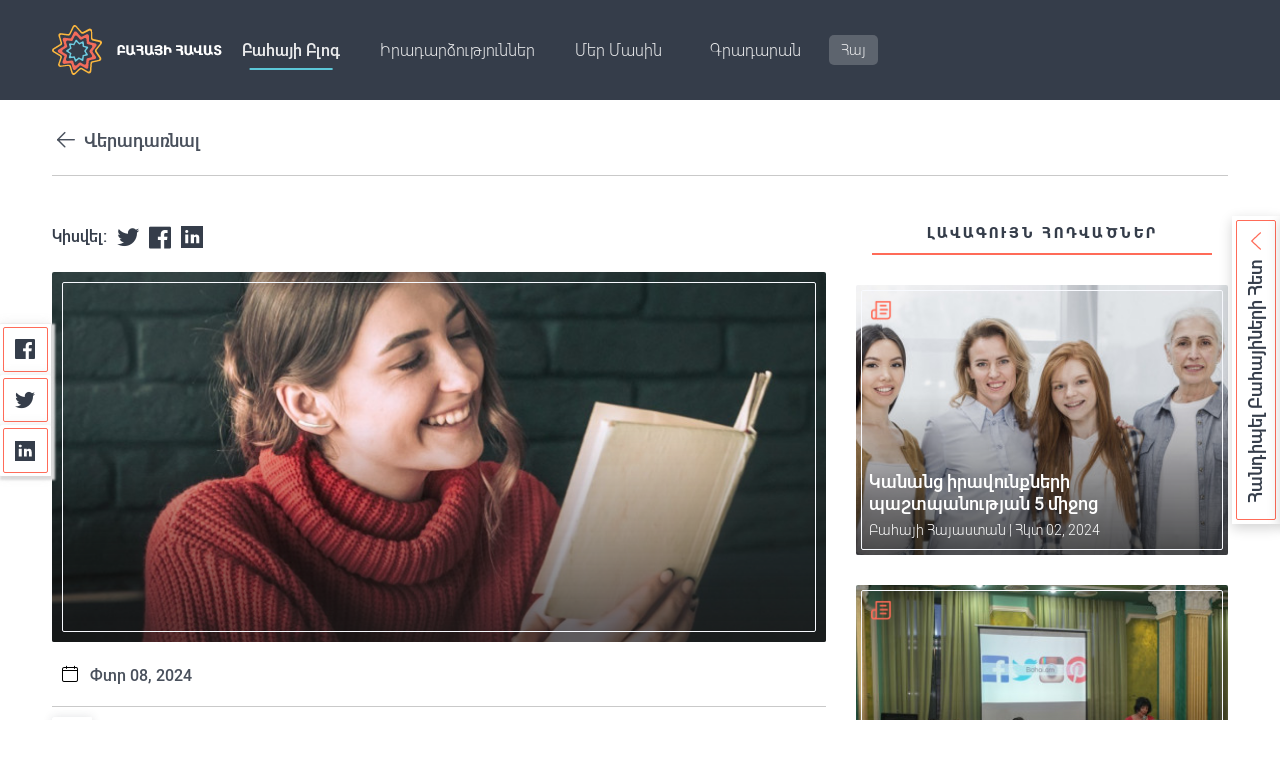

--- FILE ---
content_type: text/html; charset=UTF-8
request_url: https://bahai.am/hy/post/%D5%AB%D5%B6%D5%B9%D5%BA%D5%A5%D5%BD-%D5%AD%D6%80%D5%A1%D5%AD%D5%B8%D6%82%D5%BD%D5%A5%D5%AC-%D5%BA%D5%A1%D5%BF%D5%A1%D5%B6%D5%AB-%D5%B0%D5%A5%D5%B2%D5%AB%D5%B6%D5%A1%D5%AF%D5%B6%D5%A5%D6%80%D5%AB%D5%B6
body_size: 6847
content:
<!DOCTYPE html>
<html lang="en">
<head>
    <meta charset="UTF-8">
    <meta name="HandheldFriendly" content="True"/>
    <meta name="mobile-web-app-capable" content="yes">
    <meta name="MobileOptimized" content="320"/>
    <meta name="viewport" content="width=device-width, initial-scale=1.0">

    <!-- Favicons -->
    <link rel="icon" href="https://bahai.am/assets/static/img/favicons/favicon.ico">
    <!-- Favicons -->
    <link rel="icon" type="image/png" href="https://bahai.am/assets/static/img/favicons/favicon-196x196.png" sizes="196x196">
    <link rel="icon" type="image/png" href="https://bahai.am/assets/static/img/favicons/favicon-160x160.png" sizes="160x160">
    <link rel="icon" type="image/png" href="https://bahai.am/assets/static/img/favicons/favicon-96x96.png" sizes="96x96">
    <link rel="icon" type="image/png" href="https://bahai.am/assets/static/img/favicons/favicon-96x96.png" sizes="16x16">
    <link rel="icon" type="image/png" href="https://bahai.am/assets/static/img/favicons/favicon-96x96.png" sizes="32x32">
    <meta name="msapplication-TileImage" content="https://bahai.am/assets/static/img/favicons/mstile-144x144.png">
    <meta name="msapplication-TileColor" content="#2b5797">

    <!-- apple web app title -->
    <meta name="application-name" content="Bahai Armenia">
    <meta name="apple-mobile-web-app-title" content="Bahai Armenia">
    <meta name="mobile-web-app-capable" content="Bahai Armenia">
    <link rel="apple-touch-icon" sizes="57x57" href="https://bahai.am/assets/static/img/favicons/apple-icon-57x57.png">
    <link rel="apple-touch-icon" sizes="114x114" href="https://bahai.am/assets/static/img/favicons/apple-icon-114x114.png">
    <link rel="apple-touch-icon" sizes="72x72" href="https://bahai.am/assets/static/img/favicons/apple-icon-72x72.png">
    <link rel="apple-touch-icon" sizes="144x144" href="https://bahai.am/assets/static/img/favicons/apple-icon-144x144.png">
    <link rel="apple-touch-icon" sizes="60x60" href="https://bahai.am/assets/static/img/favicons/apple-icon-60x60.png">
    <link rel="apple-touch-icon" sizes="120x120" href="https://bahai.am/assets/static/img/favicons/apple-icon-120x120.png">
    <link rel="apple-touch-icon" sizes="76x76" href="https://bahai.am/assets/static/img/favicons/apple-icon-76x76.png">
    <link rel="apple-touch-icon" sizes="152x152" href="https://bahai.am/assets/static/img/favicons/apple-icon-152x152.png">

    <meta name="csrf-token" content="S9Gsle7EOdBKiVXPq6ZvJd9nSvHLK7edw904FPYf">

    <link rel="stylesheet" href="https://bahai.am/assets/static/css/initial.css">
    <title>Bahai.am - Ինչպես խրախուսել պատանի հեղինակներին</title>
    <meta name="description" content="Պոեզիան, երգերը, կոմիքսները կամ պատմություններն օգնում են դեռահասներին կիսվել իրենց զգացմունքներով ու փորձառությամբ, թույլ են տալիս նրանց զարգացնել իրենց սեփական կյանքի պատմության  ընկալումը:"/>
    <meta property="og:title" content="Bahai.am - Ինչպես խրախուսել պատանի հեղինակներին">
    <meta property="og:description" content="Պոեզիան, երգերը, կոմիքսները կամ պատմություններն օգնում են դեռահասներին կիսվել իրենց զգացմունքներով ու փորձառությամբ, թույլ են տալիս նրանց զարգացնել իրենց սեփական կյանքի պատմության  ընկալումը:">
    <meta property="og:image" content="https://bahai.am/storage/media/post/QXHoF5RN0Ehm7MQPlN4kHm9D4kSrkhfCH2tSQ2IE_large_cover.jpg">
    <meta property="og:url" content="https://bahai.am/hy/post/%D5%AB%D5%B6%D5%B9%D5%BA%D5%A5%D5%BD-%D5%AD%D6%80%D5%A1%D5%AD%D5%B8%D6%82%D5%BD%D5%A5%D5%AC-%D5%BA%D5%A1%D5%BF%D5%A1%D5%B6%D5%AB-%D5%B0%D5%A5%D5%B2%D5%AB%D5%B6%D5%A1%D5%AF%D5%B6%D5%A5%D6%80%D5%AB%D5%B6">
    <meta name="twitter:card" content="summary_large_image">
    <meta name="twitter:site" content="@bahai.am">
    <meta name="twitter:title" content="Bahai.am - Ինչպես խրախուսել պատանի հեղինակներին">
    <meta name="twitter:description" content="Պոեզիան, երգերը, կոմիքսները կամ պատմություններն օգնում են դեռահասներին կիսվել իրենց զգացմունքներով ու փորձառությամբ, թույլ են տալիս նրանց զարգացնել իրենց սեփական կյանքի պատմության  ընկալումը:">
    <meta name="twitter:image" content="https://bahai.am/storage/media/post/QXHoF5RN0Ehm7MQPlN4kHm9D4kSrkhfCH2tSQ2IE_large_cover.jpg">
    <link rel="stylesheet" href="https://bahai.am/assets/static/css/blog.css">
    <link rel="stylesheet" href="https://bahai.am/assets/static/css/style.css">
    <!-- Google Tag Manager -->
    <script>(function(w,d,s,l,i){w[l]=w[l]||[];w[l].push({'gtm.start':
                new Date().getTime(),event:'gtm.js'});var f=d.getElementsByTagName(s)[0],
            j=d.createElement(s),dl=l!='dataLayer'?'&l='+l:'';j.async=true;j.src=
            'https://www.googletagmanager.com/gtm.js?id='+i+dl;f.parentNode.insertBefore(j,f);
        })(window,document,'script','dataLayer','GTM-P5S5GJJ');</script>
    <!-- End Google Tag Manager -->
</head>

<body class="">
<!-- Google Tag Manager (noscript) -->
<noscript><iframe src="https://www.googletagmanager.com/ns.html?id=GTM-P5S5GJJ"
                  height="0" width="0" style="display:none;visibility:hidden"></iframe></noscript>
<!-- End Google Tag Manager (noscript) -->
<header class="header">
    <div class="container">
        <div class="header__content">
            <div class="header__logo">
                <a href="https://bahai.am/hy/home">
                    <img class="img" src="https://bahai.am/assets/static/img/icons/icon-logo.svg" alt="logo">
                </a>
            </div>
            <div data-drawer-wrapper="mobile-menu" class="header__block">
                <div class="header__search">
                                        <form class="header__search__form">
                        <input type="text" name="search" placeholder="Search" class="header__search__input" value=""/>
                        <button type="submit">
                            <span class="icon icon-search"></span>
                        </button>
                    </form>
                    <button type="button" class="header__search__btn">
                        <span class="icon icon-search-white"></span>
                    </button>
                </div>
                <!-- Todo fix toggle functional-->
                <div class="header__icon "
                     data-toggle="mobile-menu">
                    <span></span>
                </div>
                <div class="mobile-menu"
                     data-drawer data-drawer-name="mobile-menu" data-stop-overflow="true">
                                            <ul class="nav">
                                                                                                                                                                                <li class="nav__item active">
                                            <a href="/hy/blog" class="nav__link">Բահայի բլոգ</a>
                                        </li>
                                                                                                                                                                                                                                                    <li class="nav__item ">
                                            <a href="/hy/events" class="nav__link">Իրադարձություններ</a>
                                        </li>
                                                                                                                                                                    <li class="nav__item header__dropdown">
                                        <a href="javascript:" class="nav__link header__dropdown__toggle jsToggleMenu">
                                            <span>Մեր Մասին</span>
                                            <span class="language-picker__icon"><i class="icon-arrow-bottom"></i></span>
                                        </a>
                                        <div class="header__dropdown__menu jsDropdownMenu">
                                            <div class="header__dropdown__box">
                                                                                                <a class="nav__link" href="/hy/contact">Կապ Մեզ հետ</a>
                                                                                                <a class="nav__link" href="https://bahai.am/hy/category/%D5%B4%D5%A5%D6%80-%D5%BD%D5%AF%D5%A6%D5%A2%D5%B8%D6%82%D5%B6%D6%84%D5%B6%D5%A5%D6%80%D5%A8">Մեր սկզբունքները</a>
                                                                                                <a class="nav__link" href="https://bahai.am/hy/category/%D5%B0%D5%A1%D5%B5%D5%A1%D5%BD%D5%BF%D5%A1%D5%B6%D5%AB-%D5%B0%D5%A1%D5%B4%D5%A1%D5%B5%D5%B6%D6%84">Հայաստանի համայնք</a>
                                                                                            </div>
                                        </div>
                                    </li>
                                                                                                                                <li class="nav__item header__dropdown">
                                        <a href="javascript:" class="nav__link header__dropdown__toggle jsToggleMenu">
                                            <span>Գրադարան</span>
                                            <span class="language-picker__icon"><i class="icon-arrow-bottom"></i></span>
                                        </a>
                                        <div class="header__dropdown__menu jsDropdownMenu">
                                            <div class="header__dropdown__box">
                                                                                                <a class="nav__link" href="https://bahai.am/library">Էլ․ գրադարան</a>
                                                                                                <a class="nav__link" href="https://bahai.am/hy/audio-library">Աուդիո գրադարան</a>
                                                                                            </div>
                                        </div>
                                    </li>
                                                                                    </ul>
                    
                    <div class="language-picker"
                         data-drawer-wrapper="language-picker">
                        <div class="language-picker__current"
                             data-toggle="language-picker" data-action="toggle">
                                                                                                                                                                
                                            <span class="language__mobile">Հայերեն</span>
                                            <span class="language__desktop">Հայ</span>
                                        
                                                                                         </div>
                                            </div>
                </div>
            </div>
        </div>
    </div>
</header>

<div class="meet">

    <div class="meet-toggle">
        <div class="meet-toggle-inner">
            <span class="meet-toggle-title">Հանդիպել Բահայիների Հետ</span>
            <span class="icon icon-left-arrow-red"></span>
        </div>
    </div>

    <div class="banner-subscribe">
        <div class="banner-subscribe-wrap">
            <span class="icon icon-left-arrow-red"></span>
            <h4 class="banner-subscribe-title">
                Հանդիպել Բահայիների Հետ
            </h4>
            <p class="banner-subscribe-text">
                Հրավիրում ենք միասին սրճելու և զրուցելու:
            </p>
            <div class="banner-subscribe-form">
                <input data-toggle="pop-up" data-action="open" class="form__btn btn btn_default" type="submit"
                       value="ԼՐԱՑՆԵԼ ՀԱՅՏ">
            </div>
        </div>
    </div>

</div>
<div class="pop-up meet-form" data-drawer-wrapper="pop-up">
    <div class="pop-up__wrapper" data-drawer data-drawer-name="pop-up" data-stop-overflow="true">
        <div class="pop-up__header">
            <div class="pop-up__title meet-form__title">
                Լրացնել հայտը Բահայների հետ հանդիպելու համար
            </div>

            <div class="close__btn" data-toggle="pop-up" data-action="close">
                <span class="icon icon-close"></span>
            </div>
        </div>

        <div class="pop-up__content">
            <div class="">
                <div class="meet-form__subtitle">Խնդրում ենք նշել հանդիպման նպատակը և այլ լրացուցիչ տվյալներ</div>
                    <form class="form" data-form action="https://bahai.am/hy/becomeBahai/store" disable-errors-details="yes" show-common-error="yes">
                        <div class="grid">
                            <div class="grid__item one-all tab__one-half form-left">
                                <div class="form__control" data-form-input>
                                    <input class="form__input" type="text" data-type="name" id="name">
                                    <label class="" for="name">Անուն Ազգանուն*</label>
                                    <p class="note-wrapper" data-note></p>
                                </div>

                                <div class="form__control" data-form-input>
                                    <input class="form__input" type="email" data-type="email" id="email">
                                    <label class="" for="email">Էլ. հասցե*</label>
                                    <p class="note-wrapper" data-note></p>
                                </div>

                                <div class="form__control" data-form-input>
                                    <input class="form__input" type="text" data-type="phone" id="phone">
                                    <label class="" for="phone">Հեռախոսահամար*</label>
                                    <p class="note-wrapper" data-note></p>
                                </div>

                            </div>
                            <div class="grid__item one-all tab__one-half form-right">
                                <div class="form__control" data-form-input>

                                    <textarea class="form__input" id="comment" data-type="text"></textarea>
                                    <label class="" for="comment">Մեկնաբանություն*</label>

                                    <p class="note-wrapper" data-note></p>
                                </div>
                            </div>
                        </div>

                        <p class="form__note" data-form-note>Բոլոր “*”-ով դաշտերը պարտադիր են</p>
                        <p class="errors" style="display:none"></p>


                        <div class="form__submit">
                            <input class="form__btn btn btn_default no-disable" type="submit"
                                   value="Հաստատել">
                        </div>


                    </form>
                </div>
            </div>
        </div>
</div>

    <div class="follow follow--fixed">
        <div class="follow__media">
            <div class="follow__media__item">
                    <a href="https://www.facebook.com/sharer/sharer.php?u=https://bahai.am/hy/post/%D5%AB%D5%B6%D5%B9%D5%BA%D5%A5%D5%BD-%D5%AD%D6%80%D5%A1%D5%AD%D5%B8%D6%82%D5%BD%D5%A5%D5%AC-%D5%BA%D5%A1%D5%BF%D5%A1%D5%B6%D5%AB-%D5%B0%D5%A5%D5%B2%D5%AB%D5%B6%D5%A1%D5%AF%D5%B6%D5%A5%D6%80%D5%AB%D5%B6" aria-label="Facebook" target="_blank" class="follow__media__item-wrapper"><span
                            class="icon icon-facebook"></span></a>
            </div>
            <div class="follow__media__item">
                    <a href="https://twitter.com/intent/tweet?text=Ինչպես խրախուսել պատանի հեղինակներին&url=https://bahai.am/hy/post/%D5%AB%D5%B6%D5%B9%D5%BA%D5%A5%D5%BD-%D5%AD%D6%80%D5%A1%D5%AD%D5%B8%D6%82%D5%BD%D5%A5%D5%AC-%D5%BA%D5%A1%D5%BF%D5%A1%D5%B6%D5%AB-%D5%B0%D5%A5%D5%B2%D5%AB%D5%B6%D5%A1%D5%AF%D5%B6%D5%A5%D6%80%D5%AB%D5%B6" aria-label="Twitter" target="_blank" class="follow__media__item-wrapper"><span
                            class="icon icon-twitter"></span></a>
            </div>
             <div class="follow__media__item">
                    <a href="https://www.linkedin.com/shareArticle?mini=true&url=https://bahai.am/hy/post/%D5%AB%D5%B6%D5%B9%D5%BA%D5%A5%D5%BD-%D5%AD%D6%80%D5%A1%D5%AD%D5%B8%D6%82%D5%BD%D5%A5%D5%AC-%D5%BA%D5%A1%D5%BF%D5%A1%D5%B6%D5%AB-%D5%B0%D5%A5%D5%B2%D5%AB%D5%B6%D5%A1%D5%AF%D5%B6%D5%A5%D6%80%D5%AB%D5%B6" aria-label="Linkedin" target="_blank" class="follow__media__item-wrapper"><span
                        class="icon icon-linkedin"></span></a>
                </div>
        </div>
    </div>

    <div class="theme-page blog__single ">
        <div class="container">
            <div class="blog__btn-back">
                <a href="" class="btn btn_back">
                    <span class="icon icon-next icon_arrow-left-dark"></span>
                    <span>Վերադառնալ</span>
                </a>
            </div>
            <div class="grid home-container  blog-container">
                <div class="grid__item one-all desk__two-third">
                    <div class="home-post grid">
                        <div class="home-post__single grid__item one-all">

                            <div class="follow follow--icons blog-follow">
                                <div class="follow__media">
                                    <div class="follow__title">Կիսվել:</div>
                                    <div class="follow__media__item">
                                        <a href="https://twitter.com/intent/tweet?text=Ինչպես խրախուսել պատանի հեղինակներին&url=https://bahai.am/hy/post/%D5%AB%D5%B6%D5%B9%D5%BA%D5%A5%D5%BD-%D5%AD%D6%80%D5%A1%D5%AD%D5%B8%D6%82%D5%BD%D5%A5%D5%AC-%D5%BA%D5%A1%D5%BF%D5%A1%D5%B6%D5%AB-%D5%B0%D5%A5%D5%B2%D5%AB%D5%B6%D5%A1%D5%AF%D5%B6%D5%A5%D6%80%D5%AB%D5%B6"
                                           target="_blank" class="follow__media__item-wrapper"><span class="icon icon-twitter"></span></a>
                                    </div>
                                    <div class="follow__media__item">
                                        <a href="https://www.facebook.com/sharer/sharer.php?u=https://bahai.am/hy/post/%D5%AB%D5%B6%D5%B9%D5%BA%D5%A5%D5%BD-%D5%AD%D6%80%D5%A1%D5%AD%D5%B8%D6%82%D5%BD%D5%A5%D5%AC-%D5%BA%D5%A1%D5%BF%D5%A1%D5%B6%D5%AB-%D5%B0%D5%A5%D5%B2%D5%AB%D5%B6%D5%A1%D5%AF%D5%B6%D5%A5%D6%80%D5%AB%D5%B6"
                                           target="_blank" class="follow__media__item-wrapper"><span class="icon icon-facebook"></span></a>
                                    </div>
                                    <div class="follow__media__item">
                                        <a href="https://www.linkedin.com/shareArticle?mini=true&url=https://bahai.am/hy/post/%D5%AB%D5%B6%D5%B9%D5%BA%D5%A5%D5%BD-%D5%AD%D6%80%D5%A1%D5%AD%D5%B8%D6%82%D5%BD%D5%A5%D5%AC-%D5%BA%D5%A1%D5%BF%D5%A1%D5%B6%D5%AB-%D5%B0%D5%A5%D5%B2%D5%AB%D5%B6%D5%A1%D5%AF%D5%B6%D5%A5%D6%80%D5%AB%D5%B6"
                                           target="_blank" class="follow__media__item-wrapper"><span class="icon icon-linkedin"></span></a>
                                    </div>
                                </div>
                            </div>

                                                            <div class="post-item">
                                    <div class="post-item__img">
                                        <img src="https://bahai.am/storage/media/post/QXHoF5RN0Ehm7MQPlN4kHm9D4kSrkhfCH2tSQ2IE_large_cover.jpg" alt="Ինչպես խրախուսել պատանի հեղինակներին">
                                    </div>
                                    <div class="post-item__wrapper"></div>
                                </div>
                            
                            
                            <div class="blog__single__content">
                                <div class="blog__single__info">
                                                                        <div class="blog__single__date">
                                        <span class="icon icon-calendar icon_calendar"></span>
                                        <span class="post-date">Փտր 08, 2024</span>
                                    </div>
                                </div>

                                <div class="blog__single__content">
                                    <div class="blog__single__content__header">
                                                                                                                                                                                                                                                                <div class="blog__single__icon">
                                            <img src="https://bahai.am/storage/media/category/u6pIGj09pKg1ifAUY1xPuhW953QR6BtVIUrbDiBC_featured.png"
                                                 alt="Հոդվածներ">
                                        </div>
                                        <h1 class="blog__single__title">
                                            Ինչպես խրախուսել պատանի հեղինակներին
                                        </h1>
                                    </div>

                                    <div class="blog__single__text">
                                        <p><p>Դեռահասներից շատերն ասում են, որ ցանկանում են գրողներ դառնալ, բայց ինչպե՞ս կարող ենք արդյունավետորեն խրախուսել նրանց՝ զարգացնել իրենց տաղանդները և միգուցե գրելն ընտրել որպես կարիերայի ուղի:</p>

<p>&nbsp;</p>

<p>Պոեզիան, երգերը, կոմիքսները կամ պատմություններն օգնում են դեռահասներին կիսվել իրենց զգացմունքներով ու փորձառությամբ, թույլ են տալիս նրանց զարգացնել իրենց սեփական կյանքի պատմության ընկալումը: Ըստ բահայի գրվածքների, պատանեկան տարիներին մարդու միտքը մշտապես փնտրում է տարբեր հարցերի պատասխաններ և ընդունում է այն հոգևոր արժեքները, որոնք հիմք կդառնա մարդու հետագա վարքագծի համար: Երիտասարդ տարիների ընթացքում սերը դեպի ստեղծագործելը միշտ չէ, որ պահպանվում է ամբողջ կյանքի ընթացքում։ Հնարավոր է կյանքի որոշակի փուլում նրանք կորցնում են հետաքրքրությունը, հուսահատվում են կամ կյանքի այլ կարիքները կլանում են իրենց ողջ ուշադրությունը: Ի վերջո, գրող դառնալու համար հարկավոր է ավելին, քան պարզապես քերականություն սովորելը: Գրելը պահանջում է ջանասիրություն և առաքելության զգացում։ Շողի էֆֆենդին այսպես է ասել, թե ինչպես գրելը կարող է օգնել բարելավել աշխարհը.</p>

<p>&nbsp;</p>

<blockquote>
<p><em>Թող&nbsp;ձեր պատմությունները դառնան ոգեշնչման ու ուղեկցման աղբյուր ընթերցողի համար&hellip; դուք կարող եք ներկայացնել հասարակության մեջ գոյություն ունեցող չարիքներն ու դրանց բուժման ուղիները։</em></p>
</blockquote>

<p>&nbsp;</p>

<p>Հասարակական կազմակերպությունների կողմից Հայաստանում հաճախ են կազմակերպվում հարթակներ ու սեմինարներ պատանի գրողների ու լրագրողների համար, ինչպես օրինակ &laquo;Զարթոնք-89&raquo; ՀԿ-ի կողմից ավագ դպրոցների աշակերտների համար կազմակերպվող մրցույթ-միջոցառումները (2010-2017 թթ.) լրագրության և իրավունքի ոլորտում, որոնց ընթացքում զարգանում էին մասնակիցների ստեղծագործական ունակություններն ինչպես գրելու, այնպես էլ ֆոտո-վիդեոնկարահանման ոլորտում:&nbsp;</p>
                                        </p>
                                    </div>


                                    <div class="blog__single__author">
                                        <div class="blog-author">
                                            <div class="blog-author__image">
                                                <img
                                                    src=" /storage/user-profile/5W0UUgBCDQIvBP2PjiunsdxAWXZnXwF8pkY7fkyF.png "
                                                    alt="author">
                                            </div>

                                            <div class="blog-author__text">
                                                <a href="https://bahai.am/hy/author/bahai-armenia/bio" class="blog-author__title">
                                                    <!-- Նյութի Հեղինակ՝ -->
                                                    Նյութի հեղինակ
                                                    <span class="icon icon-next"></span>
                                                </a>
                                                <div class="blog-author__name">
                                                    <!-- Բահայի Հայաստան -->
                                                    Բահայի Հայաստան թիմ
                                                </div>
                                            </div>
                                        </div>
                                    </div>

                                </div>
                            </div>
                        </div>
                        
                        <div class="follow follow--mobile blog-follow">
                            <div class="follow__media">
                                <div class="follow__title">Կիսվել:</div>
                                <div class="follow__media__item">
                                    <a href="https://twitter.com/intent/tweet?text=Ինչպես խրախուսել պատանի հեղինակներին&url=https://bahai.am/hy/post/%D5%AB%D5%B6%D5%B9%D5%BA%D5%A5%D5%BD-%D5%AD%D6%80%D5%A1%D5%AD%D5%B8%D6%82%D5%BD%D5%A5%D5%AC-%D5%BA%D5%A1%D5%BF%D5%A1%D5%B6%D5%AB-%D5%B0%D5%A5%D5%B2%D5%AB%D5%B6%D5%A1%D5%AF%D5%B6%D5%A5%D6%80%D5%AB%D5%B6"
                                       target="_blank" class="follow__media__item-wrapper"><span class="icon icon-twitter"></span></a>
                                </div>
                                <div class="follow__media__item">
                                    <a href="https://www.facebook.com/sharer/sharer.php?u=https://bahai.am/hy/post/%D5%AB%D5%B6%D5%B9%D5%BA%D5%A5%D5%BD-%D5%AD%D6%80%D5%A1%D5%AD%D5%B8%D6%82%D5%BD%D5%A5%D5%AC-%D5%BA%D5%A1%D5%BF%D5%A1%D5%B6%D5%AB-%D5%B0%D5%A5%D5%B2%D5%AB%D5%B6%D5%A1%D5%AF%D5%B6%D5%A5%D6%80%D5%AB%D5%B6"
                                       target="_blank" class="follow__media__item-wrapper"><span class="icon icon-facebook"></span></a>
                                </div>
                                <div class="follow__media__item">
                                    <a href="https://www.linkedin.com/shareArticle?mini=true&url=https://bahai.am/hy/post/%D5%AB%D5%B6%D5%B9%D5%BA%D5%A5%D5%BD-%D5%AD%D6%80%D5%A1%D5%AD%D5%B8%D6%82%D5%BD%D5%A5%D5%AC-%D5%BA%D5%A1%D5%BF%D5%A1%D5%B6%D5%AB-%D5%B0%D5%A5%D5%B2%D5%AB%D5%B6%D5%A1%D5%AF%D5%B6%D5%A5%D6%80%D5%AB%D5%B6"
                                       target="_blank" class="follow__media__item-wrapper"><span class="icon icon-linkedin"></span></a>
                                </div>
                            </div>
                        </div>

                    </div>
                </div>

                <div class="grid__item one-all desk__one-third">
                    <div class="home-info grid">
                        <div class="grid__item one-all">
                            <!--
                            <div class="subscribe _event">
                                <div class="subscribe__wrapper">
                                    <div class="subscribe__content">
                                        <div class="subscribe__title">Հանդիպել Բահայիների Հետ</div>
                                        <div
                                            class="subscribe__subtitle">Հրավիրում ենք միասին սրճելու և զրուցելու:</div>
                                        <div class="subscribe__form">
                                            <input data-toggle="pop-up" data-action="open"
                                                   class="form__btn btn btn_default"
                                                   type="submit" value="ԼՐԱՑՆԵԼ ՀԱՅՏ">
                                        </div>
                                    </div>
                                </div>
                            </div>
                            -->
                                                            <div class="home-events">
                                    <div class="home-events__title">Լավագույն Հոդվածներ</div>
                                    <div class="home-events__title-underline"></div>
                                    <div class="grid single-blog-posts">
                                                                                    <div
                                                class="grid__item one-all tab__one-half desk__one-all single-blog-post">
                                                <div class="post-item">
                                                    <a href="https://bahai.am/hy/post/%D5%AF%D5%A1%D5%B6%D5%A1%D5%B6%D6%81-%D5%AB%D6%80%D5%A1%D5%BE%D5%B8%D6%82%D5%B6%D6%84%D5%B6%D5%A5%D6%80%D5%AB-%D5%BA%D5%A1%D5%B7%D5%BF%D5%BA%D5%A1%D5%B6%D5%B8%D6%82%D5%A9%D5%B5%D5%A1%D5%B6-5-%D5%B4%D5%AB%D5%BB%D5%B8%D6%81-370">
                                                        <div class="post-item__img">
                                                            <img
                                                                src="https://bahai.am/storage/media/post/PchFXPi39DhCBe6v4w2UXX8cZEhD6rtOunIvQhiZ_small_cover.jpg"
                                                                alt="post">
                                                        </div>
                                                        <div class="post-item__wrapper">
                                                            <div class="post-item__icon">
                                                                <img
                                                                    src="https://bahai.am/storage/media/category/u6pIGj09pKg1ifAUY1xPuhW953QR6BtVIUrbDiBC_featured.png"
                                                                    alt="news">
                                                            </div>
                                                            <div class="post-item__text">
                                                                <div class="post-item__title">
                                                                    Կանանց իրավունքների պաշտպանության 5 միջոց
                                                                </div>

                                                                <div class="post-item__date">
                                                                                                                                        <span
                                                                        class="post-author">Բահայի Հայաստան <span> | </span></span>
                                                                    <span
                                                                        class="post-date">Հկտ 02, 2024</span>
                                                                </div>
                                                            </div>
                                                        </div>
                                                    </a>
                                                </div>
                                            </div>
                                                                                    <div
                                                class="grid__item one-all tab__one-half desk__one-all single-blog-post">
                                                <div class="post-item">
                                                    <a href="https://bahai.am/hy/post/%D5%B0%D5%A1%D5%B5%D5%A1%D5%BD%D5%BF%D5%A1%D5%B6%D5%AB-%D5%A2%D5%A1%D5%B0%D5%A1%D5%B5%D5%AB%D5%B6%D5%A5%D6%80%D5%A8-%D5%B6%D5%B7%D5%B8%D6%82%D5%B4-%D5%A5%D5%B6-%D5%B6%D5%B8%D6%80-%D5%BF%D5%A1%D6%80%D5%AB%D5%B6">
                                                        <div class="post-item__img">
                                                            <img
                                                                src="https://bahai.am/storage/media/post/XcNagod2ky2bFT1TiImhrEUjf0QOPD68iWk5YTIz_small_cover.jpg"
                                                                alt="post">
                                                        </div>
                                                        <div class="post-item__wrapper">
                                                            <div class="post-item__icon">
                                                                <img
                                                                    src="https://bahai.am/storage/media/category/u6pIGj09pKg1ifAUY1xPuhW953QR6BtVIUrbDiBC_featured.png"
                                                                    alt="news">
                                                            </div>
                                                            <div class="post-item__text">
                                                                <div class="post-item__title">
                                                                    Հայաստանի բահայիները նշում են Նոր տարին
                                                                </div>

                                                                <div class="post-item__date">
                                                                                                                                        <span
                                                                        class="post-author">Բահայի Հայաստան <span> | </span></span>
                                                                    <span
                                                                        class="post-date">Մյս 09, 2024</span>
                                                                </div>
                                                            </div>
                                                        </div>
                                                    </a>
                                                </div>
                                            </div>
                                                                                    <div
                                                class="grid__item one-all tab__one-half desk__one-all single-blog-post">
                                                <div class="post-item">
                                                    <a href="https://bahai.am/hy/post/%D5%A1%D6%80%D5%A4%D5%B5%D5%B8%D6%84-%D5%A2%D5%B6%D5%A1%D5%AF%D5%A1%D6%80%D5%A1%D5%B6-%D5%B8%D6%82%D5%B6%D5%A5%D5%B6%D5%A1%D5%AC%D5%A8-%D5%B4%D5%A1%D6%80%D5%A4%D5%B8%D6%82-%D5%AB%D6%80%D5%A1%D5%BE%D5%B8%D6%82%D5%B6%D6%84%D5%B6-%D5%A7">
                                                        <div class="post-item__img">
                                                            <img
                                                                src="https://bahai.am/storage/media/post/pbtVD0nxJk3FijQbL6OhpKxJvKk503rmxFZ4E7pK_small_cover.jpg"
                                                                alt="post">
                                                        </div>
                                                        <div class="post-item__wrapper">
                                                            <div class="post-item__icon">
                                                                <img
                                                                    src="https://bahai.am/storage/media/category/u6pIGj09pKg1ifAUY1xPuhW953QR6BtVIUrbDiBC_featured.png"
                                                                    alt="news">
                                                            </div>
                                                            <div class="post-item__text">
                                                                <div class="post-item__title">
                                                                    Արդյո՞ք բնակարան ունենալը մարդու իրավունքն է
                                                                </div>

                                                                <div class="post-item__date">
                                                                                                                                        <span
                                                                        class="post-author">Բահայի Հայաստան <span> | </span></span>
                                                                    <span
                                                                        class="post-date">Հլս 07, 2023</span>
                                                                </div>
                                                            </div>
                                                        </div>
                                                    </a>
                                                </div>
                                            </div>
                                                                            </div>
                                </div>
                                                    </div>
                    </div>
                </div>
            </div>
        </div>
    </div>

<footer>
    <div class="theme-footer">

        <div class="theme-footer__overly-image"></div>

        <div class="container">
            <div class="theme-footer__content">

                <div class="footer-logo__wrapper">
                    <a href="/">
                        <img class="footer-logo__img" src="https://bahai.am/assets/static/img/icons/icon-logo.svg"
                             alt="logo">
                    </a>
                </div>

                <div class="footer-nav__wrapper">
                                                                                                                                <ul class="footer-nav">
                                                                                                                <li class="footer-nav__item"><a href="/hy"
                                                                        class="footer-nav__link">Գլխավոր</a>
                                        </li>
                                                                                                                                                                                                                                    <li class="footer-nav__item"><a
                                                href="https://bahai.am/hy/category/%D5%B0%D5%A1%D5%B5%D5%A1%D5%BD%D5%BF%D5%A1%D5%B6%D5%AB-%D5%B0%D5%A1%D5%B4%D5%A1%D5%B5%D5%B6%D6%84"
                                                class="footer-nav__link">Հայաստանի համայնք</a></li>
                                                                                                                                                                                                                                    <li class="footer-nav__item"><a href="/hy/events"
                                                                        class="footer-nav__link">Իրադարձություններ</a>
                                        </li>
                                                                                                        </ul>
                                                                                                                                            <ul class="footer-nav">
                                                                                                                <li class="footer-nav__item"><a href="/hy/blog"
                                                                        class="footer-nav__link">Բահայի բլոգ</a>
                                        </li>
                                                                                                                                                                                                                                    <li class="footer-nav__item"><a href="https://bahai.am/library"
                                                                        class="footer-nav__link">Բահայի Գրադարան</a>
                                        </li>
                                                                                                                                                                                                                                    <li class="footer-nav__item"><a href="/hy/օգտատիրոջ-համաձայնագիր"
                                                                        class="footer-nav__link">Օգտատիրոջ համաձայնագիր</a>
                                        </li>
                                                                                                        </ul>
                                                                                                                        <div class="footer-nav footer-nav__contacts">
                        <div class="follow__media">
                            <div class="follow__media__item">
                                <div class="follow__media__item-wrapper">
                                    <a href="https://www.facebook.com/Bah%C3%A1%C3%AD-Blogam-106589534374404" aria-label="Facebook"
                                       target="_blank"><span
                                            class="icon icon-facebook"></span></a>
                                </div>
                            </div>
                            <div class="follow__media__item">
                                <div class="follow__media__item-wrapper">
                                    <a href="https://www.instagram.com/bahai.am/"
                                       aria-label="Instagram" target="_blank"><span
                                            class="icon icon-instagram"></span></a>
                                </div>
                            </div>
                            <div class="follow__media__item">
                                <div class="follow__media__item-wrapper">
                                    <a href="https://www.youtube.com/channel/UC_otOCaUy0TTZhcrBZIx3nw" aria-label="Youtube"
                                       target="_blank"><span class="icon icon-youtube"></span></a>
                                </div>
                            </div>
                            <div class="follow__media__item">
                                <div class="follow__media__item-wrapper">
                                    <a href="https://anchor.fm/bahaiam" aria-label="Anchor"
                                       target="_blank"><span class="icon icon-anchor"></span></a>
                                </div>
                            </div>
                        </div>
                                                    <ul class="footer-nav ">
                                <li class="footer-nav__item">
                                    <a href="mailto: armeniabahai@gmail.com">
                                        <span class="icon icon-mail icon_at-light"></span>
                                        <span class="footer-nav__link">armeniabahai@gmail.com</span>
                                    </a>
                                </li>
                            </ul>
                                            </div>


                </div>

                <div class="footer-copyright">
                    <p class="footer-copyright__text">© 2026 All rights reserved</p>
                </div>
            </div>
        </div>

    </div>
</footer>

<script src="https://bahai.am/assets/static/libs/js/jquery.min.js" defer></script>
<script src="https://bahai.am/assets/static/js/main.js" defer></script>
<script src="https://bahai.am/assets/static/libs/js/slick.min.js" defer></script>
    <script src="https://bahai.am/js/post.js" defer></script>

</body>

</html>







--- FILE ---
content_type: image/svg+xml
request_url: https://bahai.am/assets/static/img/icons/icon-logo.svg
body_size: 15080
content:
<svg width="170" height="50" viewBox="0 0 170 50" fill="none" xmlns="http://www.w3.org/2000/svg">
<path d="M65.4351 23.4068C65.4351 22.6868 65.5894 22.0669 65.898 21.5603C66.2066 21.047 66.6427 20.6604 67.2062 20.4004C67.7697 20.1404 68.4271 20.0071 69.1784 20.0071C69.9298 20.0071 70.5872 20.1404 71.144 20.4004C71.7008 20.6604 72.1368 21.047 72.4387 21.5536C72.7406 22.0602 72.8949 22.6802 72.8949 23.4068V24.3467H70.6073V23.4068C70.6073 22.8335 70.4866 22.4135 70.2518 22.1535C70.0103 21.8936 69.6547 21.7602 69.1784 21.7602C68.2325 21.7602 67.7495 22.2735 67.7227 23.3068V26.0398H73.2437V27.7263H67.7227V30.0794H65.4284V23.4068H65.4351Z" fill="white"/>
<path d="M74.3238 20.1401H76.6181V26.9195C76.6449 27.9527 77.1279 28.466 78.0738 28.466C78.5501 28.466 78.9123 28.3327 79.1471 28.0727C79.3819 27.8127 79.5027 27.3928 79.5027 26.8195V20.1401H81.7902V26.4862L83.2594 27.6394V30.2992L81.2871 28.746C80.9852 29.2259 80.5559 29.5926 80.0058 29.8392C79.4557 30.0858 78.8117 30.2125 78.0738 30.2125C77.3224 30.2125 76.665 30.0792 76.1015 29.8192C75.538 29.5592 75.102 29.1726 74.7934 28.6593C74.4848 28.146 74.3305 27.5328 74.3305 26.8128V20.1401H74.3238Z" fill="white"/>
<path d="M84.3595 20.1401H87.6869C88.4449 20.1401 89.1023 20.2535 89.6524 20.4734C90.2025 20.6934 90.6251 21.0201 90.9203 21.4533C91.2155 21.88 91.3631 22.3999 91.3631 23.0065C91.3631 23.4998 91.2624 23.9131 91.0612 24.2264C90.8599 24.5464 90.5245 24.793 90.0415 24.973C90.5782 25.1063 90.974 25.3596 91.2289 25.7396C91.4905 26.1196 91.618 26.5595 91.618 27.0661V30.0925H89.2835V27.1995C89.2835 26.7662 89.1493 26.4262 88.881 26.1929C88.6126 25.9529 88.2101 25.8396 87.6802 25.8396H84.6748V24.0664H87.6802C88.1498 24.0664 88.4919 23.9731 88.7133 23.7931C88.9346 23.6131 89.042 23.3398 89.042 22.9799C89.042 22.6199 88.9346 22.3466 88.7133 22.1666C88.4919 21.9866 88.1498 21.8933 87.6802 21.8933H84.3528V20.1401H84.3595Z" fill="white"/>
<path d="M93.0066 20.1401H95.3008V26.9195C95.3277 27.9527 95.8107 28.466 96.7566 28.466C97.2328 28.466 97.5951 28.3327 97.8299 28.0727C98.0647 27.8127 98.1854 27.3928 98.1854 26.8195V20.1401H100.473V26.4862L101.942 27.6394V30.2992L99.9699 28.746C99.668 29.2259 99.2386 29.5926 98.6886 29.8392C98.1385 30.0858 97.4945 30.2125 96.7566 30.2125C96.0052 30.2125 95.3478 30.0792 94.7843 29.8192C94.2208 29.5592 93.7847 29.1726 93.4762 28.6593C93.1676 28.146 93.0133 27.5328 93.0133 26.8128V20.1401H93.0066Z" fill="white"/>
<path d="M102.553 25.8128V24.0663H106.826C107.215 24.0663 107.53 23.9663 107.778 23.7596C108.027 23.5597 108.147 23.273 108.147 22.9131C108.147 22.5464 108.013 22.2598 107.752 22.0598C107.49 21.8598 107.134 21.7532 106.685 21.7532C106.397 21.7532 106.142 21.7932 105.92 21.8798C105.699 21.9665 105.531 22.0865 105.41 22.2398C105.29 22.3931 105.229 22.5731 105.229 22.7664H102.948C102.948 22.2131 103.109 21.7265 103.425 21.3065C103.74 20.8866 104.183 20.5666 104.753 20.34C105.323 20.1133 105.961 20 106.685 20C107.403 20 108.04 20.1133 108.61 20.3466C109.174 20.5799 109.623 20.9066 109.945 21.3399C110.267 21.7732 110.428 22.2798 110.428 22.8597C110.428 23.353 110.314 23.773 110.079 24.1329C109.845 24.4929 109.509 24.7462 109.067 24.8995C109.57 25.0595 109.965 25.3395 110.254 25.7395C110.542 26.1394 110.69 26.626 110.69 27.1993C110.69 27.8592 110.522 28.4125 110.187 28.8658C109.851 29.3124 109.382 29.6524 108.785 29.8724C108.188 30.0924 107.49 30.2057 106.692 30.2057C105.94 30.2057 105.263 30.0857 104.659 29.8391C104.055 29.5924 103.572 29.2324 103.224 28.7658C102.875 28.2925 102.694 27.7393 102.694 27.0993H104.988C104.988 27.3593 105.055 27.5926 105.196 27.7993C105.33 28.0059 105.531 28.1726 105.786 28.2859C106.041 28.3992 106.35 28.4659 106.692 28.4659C107.832 28.4659 108.396 28.0326 108.396 27.166C108.396 26.8927 108.322 26.6527 108.174 26.446C108.027 26.2394 107.825 26.0861 107.577 25.9794C107.329 25.8728 107.054 25.8194 106.759 25.8194H102.553V25.8128Z" fill="white"/>
<path d="M111.964 20.1401H114.252V22.4932C114.722 22.2666 115.198 22.1466 115.688 22.1466C116.439 22.1466 117.096 22.2799 117.66 22.5399C118.223 22.7999 118.659 23.1865 118.968 23.6998C119.277 24.2131 119.431 24.8264 119.431 25.5463V27.7261H117.137V25.4396C117.11 24.4064 116.627 23.8931 115.681 23.8931C115.218 23.8931 114.869 24.0664 114.621 24.4064C114.373 24.7464 114.252 25.213 114.252 25.8063V30.0859H111.964V20.1401Z" fill="white"/>
<path d="M123.899 20.1401H127.226C127.984 20.1401 128.642 20.2535 129.192 20.4734C129.742 20.6934 130.164 21.0201 130.459 21.4533C130.755 21.88 130.902 22.3999 130.902 23.0065C130.902 23.4998 130.802 23.9131 130.6 24.2264C130.399 24.5464 130.064 24.793 129.587 24.973C130.124 25.1063 130.52 25.3596 130.775 25.7396C131.03 26.1196 131.164 26.5595 131.164 27.0661V30.0925H128.829V27.1995C128.829 26.7662 128.695 26.4262 128.427 26.1929C128.159 25.9596 127.763 25.8396 127.226 25.8396H124.221V24.0664H127.226C127.696 24.0664 128.038 23.9731 128.259 23.7931C128.481 23.6131 128.588 23.3398 128.588 22.9799C128.588 22.6199 128.481 22.3466 128.259 22.1666C128.038 21.9866 127.696 21.8933 127.226 21.8933H123.899V20.1401Z" fill="white"/>
<path d="M132.546 20.1401H134.84V26.9195C134.867 27.9527 135.35 28.466 136.296 28.466C136.772 28.466 137.134 28.3327 137.369 28.0727C137.604 27.8127 137.725 27.3928 137.725 26.8195V20.1401H140.012V26.4862L141.481 27.6394V30.2992L139.509 28.746C139.207 29.2259 138.778 29.5926 138.228 29.8392C137.678 30.0925 137.034 30.2125 136.296 30.2125C135.544 30.2125 134.887 30.0792 134.324 29.8192C133.76 29.5592 133.324 29.1726 133.015 28.6593C132.707 28.146 132.553 27.5328 132.553 26.8128V20.1401H132.546Z" fill="white"/>
<path d="M151.101 28.3925V30.079H146.935V28.3925H146.942V27.7392C146.479 27.9659 146.003 28.0725 145.506 28.0725C144.755 28.0725 144.098 27.9392 143.534 27.6792C142.971 27.4193 142.534 27.0326 142.226 26.5194C141.917 26.0061 141.763 25.3928 141.763 24.6729V22.6197H144.057V24.7729C144.084 25.8061 144.567 26.3194 145.513 26.3194C145.976 26.3194 146.331 26.1594 146.58 25.8394C146.828 25.5195 146.949 25.0662 146.949 24.4795V20.1333H149.236V28.3858H151.101V28.3925Z" fill="white"/>
<path d="M151.859 20.1401H154.154V26.9195C154.18 27.9527 154.663 28.466 155.609 28.466C156.086 28.466 156.448 28.3327 156.683 28.0727C156.917 27.8127 157.038 27.3928 157.038 26.8195V20.1401H159.326V26.4862L160.795 27.6394V30.2992L158.823 28.746C158.521 29.2259 158.091 29.5926 157.541 29.8392C156.991 30.0925 156.347 30.2125 155.609 30.2125C154.858 30.2125 154.2 30.0792 153.637 29.8192C153.073 29.5592 152.637 29.1726 152.329 28.6593C152.02 28.146 151.866 27.5328 151.866 26.8128V20.1401H151.859Z" fill="white"/>
<path d="M164.115 26.8928C164.115 27.4128 164.256 27.8061 164.531 28.0861C164.806 28.3594 165.189 28.4994 165.665 28.4994C166.651 28.4994 167.141 28.1061 167.141 27.3128C167.141 27.0862 167.094 26.8928 167 26.7262C166.906 26.5595 166.738 26.4062 166.51 26.2662C166.276 26.1262 165.954 25.9996 165.544 25.8729C164.739 25.6196 164.095 25.373 163.619 25.1263C163.143 24.8797 162.78 24.5731 162.532 24.1998C162.284 23.8265 162.163 23.3532 162.163 22.7799C162.163 22.1933 162.318 21.6933 162.633 21.2734C162.948 20.8534 163.378 20.5401 163.921 20.3268C164.464 20.1135 165.075 20.0068 165.759 20.0068C166.437 20.0068 167.047 20.1268 167.59 20.3668C168.134 20.6068 168.563 20.9534 168.878 21.4134C169.194 21.8733 169.348 22.4199 169.348 23.0532H167.074C167.074 22.6266 166.96 22.2999 166.738 22.0666C166.517 21.8333 166.182 21.72 165.732 21.72C165.33 21.72 165.014 21.82 164.786 22.0133C164.551 22.2066 164.437 22.4666 164.437 22.7799C164.437 23.0199 164.511 23.2199 164.666 23.3798C164.82 23.5398 165.021 23.6732 165.276 23.7731C165.531 23.8731 165.88 23.9931 166.322 24.1131C167.034 24.3131 167.61 24.5464 168.06 24.813C168.509 25.0797 168.852 25.4063 169.08 25.8129C169.314 26.2129 169.428 26.7062 169.428 27.2928C169.428 27.8927 169.274 28.4127 168.959 28.8527C168.644 29.2926 168.208 29.6259 167.637 29.8592C167.067 30.0925 166.41 30.2059 165.658 30.2059C164.9 30.2059 164.236 30.0725 163.653 29.8126C163.069 29.5526 162.619 29.1726 162.297 28.6727C161.975 28.1727 161.814 27.5794 161.814 26.8862H164.115V26.8928Z" fill="white"/>
<path d="M1.0611 27.1608C-0.338768 26.3209 -0.3521 24.2944 1.0411 23.4345L7.94044 19.1816C8.49372 18.8416 8.74703 18.1684 8.54705 17.5418L6.46725 10.9557C5.98729 9.43587 7.25384 7.92268 8.84035 8.13599L15.9063 9.05591C16.5196 9.1359 17.1062 8.81593 17.3795 8.26265L20.7659 1.23666C21.4458 -0.176543 23.3456 -0.429852 24.3855 0.743369L29.4317 6.46949C29.8583 6.96277 30.5716 7.09609 31.1582 6.79612L36.8843 3.83641C38.3109 3.09648 40.0174 4.08972 40.084 5.69623L40.3307 12.6022C40.3573 13.2488 40.8106 13.7955 41.4439 13.9354L48.2899 15.4686C49.8631 15.8219 50.523 17.6884 49.5298 18.955L44.9169 24.8011C44.5303 25.2944 44.5103 25.9743 44.8636 26.4876L48.9232 32.3403C49.9098 33.7602 49.1298 35.7267 47.43 36.0867L41.0239 37.4532C40.4507 37.5732 39.9507 38.1531 39.904 38.7331L39.3108 46.3923C39.1841 48.0455 37.3643 48.9987 35.9244 48.1588L29.7384 44.5458C29.1984 44.2325 28.5185 44.3059 28.0652 44.7325L23.0723 49.4254C21.9324 50.4986 20.0593 49.9986 19.606 48.5055L17.6128 41.9061C17.4129 41.2395 16.7529 40.8195 16.0663 40.9062L8.56038 41.8928C6.9472 42.0994 5.68066 40.5529 6.20061 39.0197L8.32707 32.807C8.54038 32.1737 8.29374 31.4804 7.72046 31.1405C5.64066 29.8872 1.0611 27.1608 1.0611 27.1608ZM11.1335 9.96249C7.66713 9.38921 7.72713 10.2691 8.61371 12.9289L10.0669 17.6551C10.3735 18.6617 9.96025 19.7549 9.06033 20.3015L2.34098 24.3944C1.55438 24.8744 1.64771 25.741 2.42763 26.2143L9.11366 30.3005C9.88025 30.7738 10.1136 31.9804 9.82026 32.827L8.24708 37.3332C6.90054 40.5062 8.26041 40.8595 10.7002 40.3796L16.493 39.6463C17.6128 39.5063 18.6727 40.1996 18.9927 41.2795L20.7192 47.1856C20.9725 48.0655 22.0658 48.3655 22.739 47.7389L27.4719 43.3326C28.2185 42.6327 29.3384 42.5194 30.2116 43.0393L35.9844 46.479C36.7643 46.9389 37.7642 46.4323 37.8442 45.5257L38.4575 38.3531C38.5442 37.3399 39.0708 36.4399 40.0707 36.2266L46.3501 34.9201C47.21 34.7401 47.83 33.8069 47.3367 33.0869L43.4437 27.3342C42.8771 26.5009 42.6438 25.321 43.2771 24.5278L47.69 19.0016C48.2566 18.295 48.1633 17.3151 47.29 17.1085L40.8106 15.6153C39.7907 15.382 39.0641 14.4887 39.0308 13.4422L38.8908 8.56929C38.8908 8.56262 38.8908 8.55595 38.8908 8.54929C39.1641 4.72965 37.7776 5.2896 35.5445 6.58281L31.6715 8.56262C30.7249 9.04257 29.5784 8.82259 28.8851 8.02267L23.8589 2.20323C23.2856 1.53663 22.2124 1.67661 21.8191 2.46987L18.4394 9.36254C17.9995 10.2558 17.0329 10.7757 16.0397 10.6358C14.4065 10.3958 12.0067 10.1091 11.1335 9.96249Z" fill="#FDB83E"/>
<path d="M12.5133 31.0406L6.60055 27.4876C5.50732 26.8343 5.50065 25.2611 6.58722 24.5945L11.7067 21.4415C12.28 21.0882 12.5333 20.3949 12.3333 19.755L10.8001 14.9088C10.4268 13.7289 11.4068 12.5557 12.64 12.7156L17.8728 13.3956C18.4994 13.4756 19.1127 13.1489 19.3793 12.5823L21.8991 7.36283C22.4324 6.2696 23.9056 6.06962 24.7055 6.98286L28.4385 11.2158C28.8851 11.7224 29.6183 11.8557 30.2116 11.5491L34.4112 9.38263C35.5178 8.80936 36.8443 9.58261 36.891 10.8225L37.0843 15.902C37.111 16.5686 37.5776 17.1286 38.2309 17.2685L43.277 18.3951C44.4969 18.6684 45.0102 20.1216 44.2369 21.0948L40.8173 25.4278C40.4173 25.9344 40.3973 26.6343 40.7639 27.1609L43.7637 31.4872C44.4503 32.4804 43.9036 33.8536 42.7171 34.1069L37.9109 35.1335C37.2776 35.2668 36.8043 35.8068 36.7577 36.4534L36.2977 42.4061C36.2177 43.4794 35.0312 44.0993 34.0912 43.5527L29.1917 40.6863C28.6318 40.3597 27.9185 40.4397 27.4452 40.8863L23.3989 44.6859C22.6057 45.4325 21.3058 45.0859 20.9925 44.046L19.5326 39.2131C19.326 38.5265 18.6461 38.0932 17.9328 38.1865L12.4067 38.9131C11.1534 39.0798 10.1669 37.8732 10.5735 36.6867L12.5133 31.0406ZM20.2659 16.1087L15.8197 15.5287C14.6931 15.3821 13.7865 16.4486 14.1332 17.5352L15.1397 20.7149C15.353 21.3882 15.0797 22.1281 14.4731 22.5014L10.9668 24.6612C9.98023 25.2678 9.98689 26.7076 10.9801 27.3076L14.3131 29.3074C14.9397 29.6807 15.2197 30.4473 14.9864 31.1339L14.0132 33.9669C13.6399 35.0602 14.5465 36.1601 15.693 36.0067L19.606 35.4935C20.3592 35.3935 21.0792 35.8534 21.2991 36.5867L22.1591 39.4398C22.4924 40.5463 23.8789 40.9129 24.7188 40.1197L27.0519 37.9332C27.5519 37.4599 28.3118 37.3733 28.9051 37.7266L31.8315 39.4331C32.8247 40.013 34.0846 39.3598 34.1712 38.2132L34.4512 34.5336C34.5045 33.8536 35.0045 33.2803 35.6778 33.1337L38.8508 32.4538C39.9374 32.2204 40.4373 30.9606 39.804 30.054L37.7509 27.0943C37.3643 26.5343 37.3843 25.7877 37.8109 25.2544L40.0507 22.4214C40.7573 21.5281 40.2907 20.1949 39.1708 19.9483L35.9044 19.215C35.2178 19.055 34.7179 18.4618 34.6912 17.7618L34.5712 14.4755C34.5312 13.3356 33.3113 12.6357 32.2981 13.1556L29.6917 14.5021C29.0584 14.8354 28.2785 14.6821 27.8119 14.1488L25.0988 11.0691C24.3588 10.2359 23.0123 10.4159 22.5257 11.4224L20.2659 16.1087Z" fill="#F26B5B"/>
<path d="M17.9728 28.7606L14.6065 26.7341C13.9865 26.3608 13.9799 25.4676 14.5931 25.0876L17.5062 23.2878C17.8328 23.0878 17.9795 22.6945 17.8595 22.3279L16.9862 19.5682C16.7729 18.8949 17.3329 18.2283 18.0328 18.3216L21.0125 18.7149C21.3658 18.7616 21.7191 18.5749 21.8724 18.2549L23.3056 15.2819C23.6056 14.6553 24.4455 14.542 24.9055 15.0619L27.0319 17.475C27.2852 17.7617 27.7052 17.8417 28.0385 17.6683L30.4249 16.4351C31.0516 16.1085 31.8115 16.5484 31.8381 17.255L31.9448 20.1481C31.9581 20.5214 32.2248 20.848 32.5981 20.928L35.4711 21.5746C36.1644 21.7279 36.4577 22.5545 36.0177 23.1145L34.0713 25.5742C33.8446 25.8609 33.8313 26.2608 34.0379 26.5608L35.7444 29.0206C36.1377 29.5872 35.8244 30.3671 35.1512 30.5138L32.4181 31.1004C32.0581 31.1737 31.7915 31.4803 31.7582 31.847L31.4982 35.2333C31.4515 35.8466 30.7782 36.1999 30.245 35.8866L27.4519 34.2534C27.1319 34.0668 26.732 34.1134 26.4587 34.3667L24.1589 36.5332C23.7056 36.9598 22.9657 36.7598 22.7923 36.1666L21.9591 33.4202C21.8391 33.0269 21.4591 32.7802 21.0525 32.8335L17.9061 33.2468C17.1929 33.3402 16.6329 32.6602 16.8662 31.9803L17.9728 28.7606ZM22.3857 20.2614L19.8526 19.9281C19.2127 19.8415 18.6994 20.4547 18.8927 21.068L19.466 22.8745C19.586 23.2545 19.4327 23.6811 19.086 23.8944L17.0929 25.121C16.5329 25.4676 16.5329 26.2875 17.1062 26.6275L19.006 27.7674C19.3593 27.9807 19.526 28.414 19.386 28.8073L18.8327 30.4204C18.6194 31.0404 19.1394 31.667 19.786 31.5803L22.0124 31.287C22.439 31.227 22.8523 31.4937 22.979 31.907L23.4656 33.5335C23.6589 34.1601 24.4455 34.3667 24.9255 33.9268L26.252 32.6802C26.5387 32.4136 26.9653 32.3603 27.3052 32.5602L28.9651 33.5335C29.5317 33.8668 30.245 33.4868 30.2983 32.8402L30.4583 30.7471C30.4916 30.3538 30.7716 30.0338 31.1582 29.9538L32.9647 29.5672C33.5846 29.4339 33.8646 28.7139 33.5046 28.2007L32.3381 26.5208C32.1181 26.2008 32.1314 25.7742 32.3714 25.4743L33.6446 23.8611C34.0446 23.3478 33.778 22.5945 33.1447 22.4545L31.2849 22.0412C30.8916 21.9546 30.6116 21.6146 30.5916 21.2147L30.5249 19.3415C30.4983 18.6949 29.8117 18.2949 29.2317 18.5882L27.7519 19.3548C27.3919 19.5415 26.9453 19.4615 26.6786 19.1549L25.1321 17.4017C24.7122 16.9284 23.9456 17.0284 23.6656 17.6017L22.3857 20.2614Z" fill="#6ECCE0"/>
</svg>


--- FILE ---
content_type: image/svg+xml
request_url: https://bahai.am/assets/static/img/icons/icon-left-arrow-red.svg
body_size: 900
content:
<svg width="8" height="14" viewBox="0 0 8 14" fill="none" xmlns="http://www.w3.org/2000/svg">
<path d="M0 7C0 6.93602 0.0138826 6.87271 0.0408058 6.8139C0.0677295 6.7551 0.107132 6.70202 0.156624 6.6579L7.11771 0.141703C7.1657 0.0967773 7.22268 0.0611407 7.28538 0.0368274C7.34809 0.012514 7.41529 0 7.48317 0C7.55104 0 7.61824 0.012514 7.68095 0.0368274C7.74366 0.0611407 7.80063 0.0967773 7.84862 0.141703C7.89661 0.186628 7.93468 0.239962 7.96066 0.298659C7.98663 0.357357 8 0.420269 8 0.483803C8 0.547337 7.98663 0.610249 7.96066 0.668947C7.93468 0.727644 7.89661 0.780978 7.84862 0.825903L1.2617 7L7.84862 13.1741C7.94555 13.2648 8 13.3879 8 13.5162C8 13.6445 7.94555 13.7676 7.84862 13.8583C7.7517 13.949 7.62024 14 7.48317 14C7.34609 14 7.21463 13.949 7.11771 13.8583L0.156624 7.3421C0.107132 7.29798 0.0677295 7.2449 0.0408058 7.1861C0.0138826 7.12729 0 7.06398 0 7Z" fill="#FF6B58"/>
</svg>
